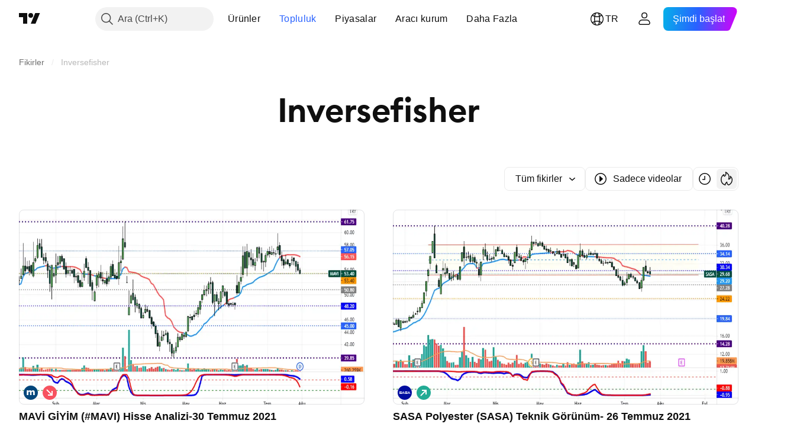

--- FILE ---
content_type: image/svg+xml
request_url: https://s3-symbol-logo.tradingview.com/twitter.svg
body_size: 155
content:
<!-- by TradingView --><svg width="18" height="18" viewBox="0 0 18 18" xmlns="http://www.w3.org/2000/svg"><path fill="url(#a14u0rcug)" d="M0 0h18v18H0z"/><path d="M9.76 8.44 12.74 5h-.7l-2.6 3-2.06-3H5l3.12 4.5L5 13h.7l2.74-3.05L10.62 13H13L9.76 8.44Zm-.96 1.1-.32-.44-2.52-3.57h1.08l2.04 2.89.31.44 2.64 3.6h-1.08L8.8 9.55Z" fill="#fff"/><defs><linearGradient id="a14u0rcug" x1="3.35" y1="3.12" x2="21.9" y2="24.43" gradientUnits="userSpaceOnUse"><stop stop-color="#1A1E21"/><stop offset="1" stop-color="#06060A"/></linearGradient></defs></svg>

--- FILE ---
content_type: application/javascript; charset=utf-8
request_url: https://static.tradingview.com/static/bundles/tr.4960.0f7b0870225dd339ddbb.js
body_size: 1780
content:
(self.webpackChunktradingview=self.webpackChunktradingview||[]).push([[4960,4551,83308,94947,29821],{161904:e=>{e.exports=["{username} tarafından"]},986588:e=>{e.exports=["Filtreler"]},546909:e=>{e.exports=["Ücretli komut dosyası"]},661703:e=>{e.exports=["Yorum"]},535534:e=>{e.exports=["Aracı kurum"]},310287:e=>{e.exports=["Borsa"]},342305:e=>{e.exports=["g"]},991688:e=>{e.exports=["s"]},960457:e=>{e.exports=["d"]},231257:e=>{e.exports=["dk"]},94500:e=>{e.exports={en:["y"]}},398459:e=>{e.exports=["Cum"]},365535:e=>{e.exports=["Pzt"]},260496:e=>{e.exports=["Cmt"]},669199:e=>{e.exports=["Paz"]},451271:e=>{e.exports=["Çar"]},628582:e=>{e.exports=["Per"]},939329:e=>{e.exports=["Sal"]},955174:e=>{e.exports=["Yükselt"]},734750:e=>{e.exports={en:["May"]}},49806:e=>{e.exports=["%s sonra"]},213856:e=>{e.exports=["Tüm fikirler"]},762760:e=>{e.exports=["Tüm türler"]},526785:e=>{e.exports=["Nis"]},155852:e=>{e.exports=["Nisan"]},93762:e=>{e.exports=["Ağu"]},959772:e=>{e.exports=["Ağustos"]},140915:e=>{e.exports=["Ekmek Kırıntıları"]},111898:e=>{e.exports=["Tamam"]},769036:e=>{e.exports=["Ara"]},309666:e=>{e.exports=["Aralık"]},504705:e=>{e.exports=["Gönderiyi sil"]},853818:e=>{e.exports=["Eğitim"]},124762:e=>{e.exports=["Eğitsel Fikirler"]},277010:e=>{e.exports=["Editörün Seçtikleri"]},966475:e=>{e.exports=["Özellikli"]},617341:e=>{e.exports=["Şub"]},33630:e=>{e.exports=["Şubat"]},429991:e=>{e.exports=["Cum"]},318525:e=>{e.exports=["Cuma"]},398520:e=>{e.exports=["Sadece davetliler içindir. Erişim için yazarla iletişime geçin."]},578897:e=>{e.exports=["Sadece-davetliler komutu. Erişim izni verildi."]},848394:e=>{e.exports=["Göstergeler"]},168654:e=>{e.exports=["Fikir tipi filtresi"]},657374:e=>{e.exports=["Oca"]},944784:e=>{e.exports=["Ocak"]},183959:e=>{e.exports=["Tem"]},924689:e=>{e.exports=["Temmuz"]},87745:e=>{e.exports=["Haz"]},402482:e=>{e.exports=["Haziran"]},482127:e=>{e.exports=["Ah, çok fazla etkileşim"]},728337:e=>{e.exports=["Eki"]},814501:e=>{e.exports=["Ekim"]},258927:e=>{e.exports=["Yalnızca açık kaynak"]},409009:e=>{e.exports=["Alış"]},427284:e=>{e.exports=["Kitaplıklar"]},947936:e=>{e.exports=["Pzt"]},889394:e=>{e.exports=["Pazartesi"]},394947:e=>{e.exports=["Daha Fazla"]},857305:e=>{e.exports=["Daha fazla ekmek kırıntısı"]},725465:e=>{e.exports={en:["Most popular"]}},805133:e=>{e.exports=["En son"]},877929:e=>{e.exports=["En ilgili"]},849973:e=>{e.exports={en:["May"]}},103305:e=>{e.exports={en:["Mar"]}},635643:e=>{e.exports=["Mart"]},929821:e=>{e.exports={en:["Note For Author"]}},533051:e=>{e.exports=["Burada henüz bir şey yok"]},646545:e=>{e.exports=["Kas"]},971561:e=>{e.exports=["Kasım"]},92104:e=>{e.exports=["Sonraki sayfa"]},753253:e=>{e.exports=["En yeniye göre sırala"]},243303:e=>{e.exports=["Popülerliğe göre sırala"]},482416:e=>{e.exports=["İlgi düzeyine göre sırala"]},591418:e=>{e.exports=["Cmt"]},38795:e=>{e.exports=["Cumartesi"]},545214:e=>{e.exports=["Komut korumalı"]},946196:e=>{e.exports=["Komut dosyası türü filtresi"]},604067:e=>{e.exports=["Diğer paylaşımlara bakın"]},178469:e=>{e.exports=["Eyl"]
},415261:e=>{e.exports=["Eylül"]},918665:e=>{e.exports=["Satış"]},140382:e=>{e.exports=["Yalnızca videoları göster"]},193187:e=>{e.exports=["Daha fazla yayın göster"]},475963:e=>{e.exports=["Yalnızca açık kaynak kodlu komut dosyalarını göster"]},827489:e=>{e.exports=["Stratejiler"]},507458:e=>{e.exports=["Paz"]},909304:e=>{e.exports=["Pazar"]},348516:e=>{e.exports=["Sayfa {num}"]},419130:e=>{e.exports=["Sayfalandırma"]},666082:e=>{e.exports=["Pine Script® göstergesi"]},780270:e=>{e.exports=["Pine Script® kütüphanesi"]},69263:e=>{e.exports=["Pine Script® stratejisi"]},53966:e=>{e.exports=["Önceki sayfa"]},546371:e=>{e.exports=["Özel fikir"]},563550:e=>{e.exports=["Özel komut dosyası"]},56752:e=>{e.exports=["Çok fazla sevgi! Biraz yavaşlayın, grafiklerimizi inceleyin ve daha sonra tekrar deneyin."]},470480:e=>{e.exports=["Çar"]},772765:e=>{e.exports=["Çarşamba"]},301489:e=>{e.exports=["Per"]},834671:e=>{e.exports=["Perşembe"]},884695:e=>{e.exports=["Burası şimdilik boş. Ancak keşfedilecek binlerce başka harika yayın var."]},780985:e=>{e.exports=["İşlem Fikirleri"]},47493:e=>{e.exports=["Sal"]},456334:e=>{e.exports=["Salı"]},283308:e=>{e.exports=["Güncellendi"]},642384:e=>{e.exports=["Sadece videolar"]},721444:e=>{e.exports=["bir yıl"]},979318:e=>{e.exports=["bir gün"]},603638:e=>{e.exports=["bir ay"]},152258:e=>{e.exports=["bir saat"]},271020:e=>{e.exports=["şimdi"]},126585:e=>{e.exports=["{dayName} {dayTime} {specialSymbolOpen}saatiyle {specialSymbolClose}"]},277195:e=>{e.exports=["{dayName} {dayTime} {specialSymbolOpen}saatiyle {specialSymbolClose}{specialSymbolOpen} Kapanış{specialSymbolClose}"]},866719:e=>{e.exports=["{specialSymbolOpen}Bugün {specialSymbolClose} {dayTime} saatiyle"]},759934:e=>{e.exports=["{specialSymbolOpen}Yarın {specialSymbolClose} {dayTime} saatiyle"]},755454:e=>{e.exports=["{specialSymbolOpen}Dün {specialSymbolClose} {dayTime} saatiyle"]},131192:e=>{e.exports=["%d saat","%d saat"]},479121:e=>{e.exports=["%d ay","%d ay"]},656434:e=>{e.exports=["%d dakika","%d dakika"]},789212:e=>{e.exports=["%d yıl","%d yıl"]},90718:e=>{e.exports=["{count} güçlendirme","{count} güçlendirme"]},446494:e=>{e.exports=["{count} yorum","{count} yorum"]}}]);

--- FILE ---
content_type: image/svg+xml
request_url: https://s3-symbol-logo.tradingview.com/mavi-giyim.svg
body_size: 62
content:
<!-- by TradingView --><svg width="18" height="18" xmlns="http://www.w3.org/2000/svg"><path fill="#03467B" d="M0 0h18v18H0z"/><path d="M4 12h2V8.83c0-.608.422-1.194 1.005-1.194S8 8.278 8 8.831V12h2V8.83c0-.608.4-1.194.982-1.194.671 0 1.018.642 1.018 1.195V12h2V7.985C14 7.038 13.476 6 11.925 6c-1.503 0-1.97.846-2.063.914C9.582 6.327 8.883 6 8.231 6c-.84 0-1.765.248-2.231.925V6H4v6z" fill="#fff"/></svg>

--- FILE ---
content_type: image/svg+xml
request_url: https://s3-symbol-logo.tradingview.com/sasa-polyester.svg
body_size: 434
content:
<!-- by TradingView --><svg width="18" height="18" xmlns="http://www.w3.org/2000/svg"><path fill="#000D9F" d="M0 0h18v18H0z"/><path d="M5.097 7.503c.131.004.18.034.18.16v.454c0 .133-.146.14-.18.133H2.765c-.059.002-.17 0-.17.188.002.187.114.183.17.187h1.786c.242-.018.726.207.726.938 0 .73-.484.932-.726.932-.759.004-2.305.01-2.416 0-.112-.01-.136-.096-.135-.138v-.443c0-.13.09-.166.135-.164h2.368c.06-.018.18 0 .178-.188-.002-.187-.118-.189-.178-.187H2.658c-.222.01-.666-.202-.658-.938.008-.735.442-.94.658-.934a281.65 281.65 0 012.44 0zm7.149 0c.13.004.18.034.18.16v.454c0 .133-.146.14-.18.133H9.914c-.06.002-.171 0-.17.188.002.187.114.183.17.187H11.7c.242-.018.726.207.726.938 0 .73-.484.932-.726.932-.759.004-2.305.01-2.416 0-.112-.01-.137-.096-.135-.138v-.443c0-.13.09-.166.135-.164h2.368c.06-.018.18 0 .178-.188-.002-.187-.118-.189-.178-.187H9.807c-.222.01-.666-.202-.658-.938.008-.735.442-.94.658-.934.732-.002 2.309-.005 2.44 0z" fill="#fff"/><path d="M5.324 10.241l1.386-2.61c.021-.039.078-.12.137-.131h.441c.045.003.088.041.152.131.032.045.26.485.537 1.018.28.539.61 1.174.835 1.592.044.08.087.242-.087.253-.174.011-.41.005-.43 0a.162.162 0 01-.134-.098c-.02-.04-.074-.14-.131-.247l-.114-.211H6.204l-.269.458a.364.364 0 00-.006.008c-.024.035-.063.09-.155.09h-.383c-.069 0-.178-.051-.067-.253zm1.74-1.992l-.596 1.125H7.66L7.064 8.25zm5.409 1.992l1.386-2.61c.021-.039.078-.12.137-.131h.441c.046.003.088.041.152.131.032.045.26.485.537 1.018.28.539.61 1.174.836 1.592.043.08.086.242-.088.253a3.61 3.61 0 01-.43 0 .162.162 0 01-.133-.098c-.02-.04-.074-.14-.132-.247l-.114-.211h-1.712l-.269.458a.315.315 0 00-.006.008c-.024.035-.063.09-.155.09h-.383c-.069 0-.178-.051-.067-.253zm1.74-1.992l-.596 1.125h1.191l-.595-1.125z" fill="#fff"/></svg>